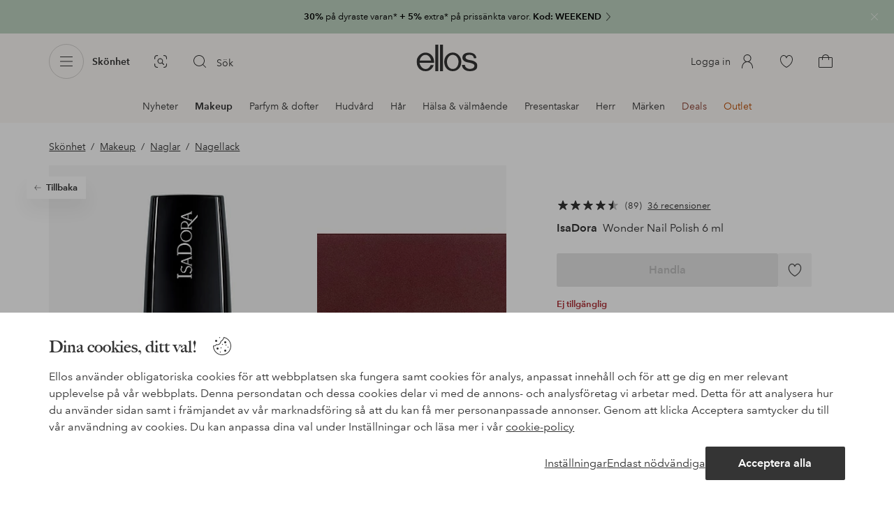

--- FILE ---
content_type: application/javascript; charset=UTF-8
request_url: https://www.ellos.se/_nuxt/6f56502.js
body_size: 5961
content:
!function(e){function f(data){for(var f,c,n=data[0],o=data[1],l=data[2],i=0,h=[];i<n.length;i++)c=n[i],Object.prototype.hasOwnProperty.call(r,c)&&r[c]&&h.push(r[c][0]),r[c]=0;for(f in o)Object.prototype.hasOwnProperty.call(o,f)&&(e[f]=o[f]);for(v&&v(data);h.length;)h.shift()();return t.push.apply(t,l||[]),d()}function d(){for(var e,i=0;i<t.length;i++){for(var f=t[i],d=!0,c=1;c<f.length;c++){var o=f[c];0!==r[o]&&(d=!1)}d&&(t.splice(i--,1),e=n(n.s=f[0]))}return e}var c={},r={386:0},t=[];function n(f){if(c[f])return c[f].exports;var d=c[f]={i:f,l:!1,exports:{}};return e[f].call(d.exports,d,d.exports,n),d.l=!0,d.exports}n.e=function(e){var f=[],d=r[e];if(0!==d)if(d)f.push(d[2]);else{var c=new Promise(function(f,c){d=r[e]=[f,c]});f.push(d[2]=c);var t,script=document.createElement("script");script.charset="utf-8",script.timeout=120,n.nc&&script.setAttribute("nonce",n.nc),script.src=function(e){return n.p+""+{0:"d93c3b4",1:"9db4ebf",2:"03e6e2f",3:"3f87a2d",4:"4fa76d8",5:"d2a8628",6:"f37d700",7:"718bd8f",8:"ad78417",9:"33aa047",10:"e64d9b8",11:"264aa5a",12:"fba9385",13:"4f40e2b",14:"7a10ab3",15:"0e81f92",16:"082fba5",17:"465dd39",18:"efa0297",19:"d206df1",20:"b263320",21:"fcaf63d",22:"d05b9ff",23:"b35552f",24:"e91a21a",25:"10ae4bc",26:"08b47d0",27:"245d571",28:"aeb859b",29:"dfc47b3",30:"2a206dd",31:"4c085cb",32:"891dfa4",33:"1919b5c",34:"b79cfb6",35:"57c89f5",36:"d128e67",37:"9bf8ac0",38:"f4656de",39:"19ac0b7",40:"72fdb9b",41:"995bcad",42:"18905ad",43:"49beec0",44:"f9a1736",45:"682e12a",46:"456278f",47:"249ca0d",48:"d5acd9a",49:"dd5b259",50:"318c8f0",51:"e0f5418",52:"beed4ec",53:"b750989",54:"e78582f",55:"5acfec0",56:"af267b9",57:"102ee49",58:"11d2f6d",59:"6cca328",60:"1cea5b6",61:"da67e7a",62:"5d6ddc3",63:"48face0",64:"956f417",65:"5e0ebcc",66:"ea13f94",67:"557e7d6",68:"cebc585",69:"be34e2e",70:"a06e35c",71:"f45aa99",72:"dcad351",73:"724b4ce",74:"fbf1a5f",75:"0a23545",76:"0436ad3",77:"ab8f9a9",78:"5a85299",79:"2b27305",80:"b433d6a",81:"06504ba",82:"371c4e5",83:"47a9355",84:"2cd84cc",85:"bbbe6d9",86:"7d149f7",87:"cdee5d9",88:"3163470",89:"315edca",90:"9875c07",91:"cc99fae",92:"33be505",93:"4bc1d22",94:"2ef2492",95:"f3447ff",96:"451da1a",97:"471dd6b",98:"bf3b9bb",99:"38330d0",100:"49947da",101:"6a9dabd",102:"519d6a5",103:"a5d714e",104:"3af6e9e",105:"b017c9f",106:"8275d7b",107:"159cdf2",108:"08905f3",109:"94fe814",110:"e220ddb",111:"faf32fc",112:"0fe08d4",113:"de00b45",114:"28281c8",115:"15335a1",116:"9ea10fa",117:"8917ee7",118:"bcd5e3e",119:"0d56258",120:"ec0ae21",121:"f835c71",122:"22ec230",123:"96de8e0",124:"0d0c276",125:"acfb7b3",126:"d08fc2d",127:"62e2da5",128:"757c2ad",129:"474b188",130:"0dea7e7",131:"616ddbb",132:"70ae0e1",133:"c67630d",134:"daf5f69",135:"b0809f4",136:"b49de57",137:"49ea3b5",138:"80186e4",139:"1ccb2bd",140:"96c03aa",141:"a749d69",142:"f21d78b",143:"09a23cc",144:"f826749",145:"6518824",146:"149b4d2",147:"a04ffd3",148:"f08628f",149:"b010f72",150:"3f73ad6",151:"66e1283",152:"9200291",153:"1882db0",154:"a0d87b1",155:"8429872",156:"aabb0fb",157:"d5d22dd",158:"fb2e216",159:"10a6a47",160:"d9d2ed2",161:"d2cc640",162:"4e64ffa",163:"3442906",164:"15fa5c7",165:"7189c1d",166:"8c2f063",167:"01be230",168:"30b2e25",169:"04704f1",170:"1ef4de1",171:"bd3e9e8",172:"fde2577",173:"c2dd1cc",174:"6c51a7e",175:"3e057a4",176:"6ecd52f",177:"abdad04",178:"ea4496d",179:"88b128b",180:"9a1733a",181:"079ff64",182:"b6b9d94",183:"cbb0a87",184:"c668271",185:"c5be10b",186:"a4b2f0d",187:"23a30ae",188:"d1face4",189:"48be908",190:"d0e30c2",191:"0a0c8ee",192:"5247147",193:"e1e636c",194:"7d9b303",195:"17c23f6",196:"1c6500a",197:"9f80b7c",198:"88d4fb7",199:"fd105eb",200:"4be23bd",201:"83c0a10",202:"ff695ed",203:"ef1e27d",204:"faa8a72",205:"25af615",206:"c4908b2",207:"4e3a7b0",208:"aa0c983",209:"3aba86f",210:"8482834",211:"dee92e5",212:"01bbca6",213:"d0b5871",214:"1986e05",215:"17f579b",216:"1f314aa",217:"76ecb07",218:"4b67a41",219:"0b91a2b",220:"5feccca",221:"02f5bef",222:"ebcf30f",223:"014a41d",224:"96f41ff",225:"4589daf",226:"0ae1908",227:"20f0f22",228:"d94b6d8",229:"7cc998c",230:"144b60e",231:"a7be6eb",232:"2ea53c1",233:"4397f24",234:"46073ba",235:"fc85e79",236:"f02e966",237:"ba633a8",238:"ae2863c",239:"b588c49",240:"6567f42",241:"3c3aafe",242:"8a64f79",243:"25b3724",244:"6dc0cce",245:"6f35aa4",246:"4618902",247:"fcb39f8",248:"db52a23",249:"efe104d",250:"fd29928",251:"12f2afa",252:"4da3986",253:"6691d52",254:"53e7df6",255:"83c3999",256:"1131b67",257:"f279977",258:"f118d6f",259:"50f63b7",260:"5378549",261:"c2c2a51",262:"687cd9f",263:"99ef74c",264:"be8bc4e",265:"c8fe3f2",266:"697b919",267:"ce0777a",268:"f0b54c1",269:"0584159",270:"a3ba601",271:"01eb627",272:"cc25ea0",273:"93edfef",274:"4e34233",275:"bc4ee25",276:"5189b97",277:"b5e1b8b",278:"0aa2acb",279:"21895ff",280:"5006eeb",281:"bd1fc01",282:"0379ceb",283:"91d0e68",284:"0544b7a",285:"bffc043",286:"b1b192c",287:"5d4eb55",288:"e84fbab",289:"d640838",290:"87f7f5e",291:"6fdd8db",292:"6c9a7f2",293:"8af7762",294:"a795171",295:"8bf97f6",296:"45a7a79",297:"1bccc1c",298:"103e0d5",299:"071c347",300:"440c38b",301:"9d7a3aa",302:"8c25e8a",303:"d5bacf4",304:"c435ac7",305:"8abedce",306:"6e7f991",307:"544514e",308:"6eae53e",309:"00353da",310:"8cc85df",311:"2df804d",312:"3899a21",313:"0373f46",314:"073b5ae",315:"869b48e",316:"d74c173",317:"5f412c4",318:"91d1ef3",319:"c16b99b",320:"82d1f69",321:"1b44f7c",322:"2b3d731",323:"74950e5",324:"63e52e2",325:"ba4f709",326:"868631a",327:"d2c22ac",328:"98249de",329:"89fb95e",330:"4b39bb8",331:"6b98e05",332:"a0ff2ab",333:"a1da185",334:"e0d1889",335:"e8b71fa",336:"75d0047",337:"8fdbed6",338:"3f71207",339:"ea4d729",340:"a15cba0",341:"e29cd40",342:"dad9b3c",343:"1815ec2",344:"faf62c7",345:"bd09af5",346:"4b69b5a",347:"3c2fd38",348:"2e622bd",349:"14555e1",350:"d475a6c",351:"58f82da",352:"d0f6cc9",353:"859df18",354:"bff32d3",355:"2f5089c",356:"1029fc5",357:"fd2b153",360:"f811850",361:"48ace71",362:"d8fbe39",363:"68ff025",364:"956bdfc",365:"1225493",366:"e3656b4",367:"523fc32",368:"d39ca29",369:"f6b7156",370:"fe85e86",371:"dccf12e",372:"c1e84fd",373:"f4700b8",374:"16c7cdf",375:"541d115",376:"70b1a51",377:"255494d",378:"5c4d39d",379:"0ddff47",380:"e586877",381:"933f5e5",382:"7e9520c",383:"5ef8910",384:"6590d40",385:"9bf6cea",388:"fbd8b0a",389:"22bbdad",390:"765b730",391:"e86fec3",392:"fbb76d7",393:"e19a458",394:"8e2355d",395:"a03d038",396:"35b95c6",397:"2f131b7",398:"8146a11",399:"29d11d1",400:"47a8ace",401:"e6cb17f",402:"846179d",403:"f1ba49e",404:"4bb4a8a",405:"01492c9",406:"c1f4bc7",407:"900d97c",408:"c47f59b",409:"5f17f30",410:"b6aee0d",411:"6ad0805",412:"ccb9934",413:"b2849d9",414:"69e4b94",415:"6b32d7a",416:"d9ce231",417:"5825697",418:"e37a9ff",419:"d13156b",420:"cbdc953",421:"8f2f192",422:"f7a8f78",423:"8181355",424:"9627b65",425:"2d4fab4",426:"624dff2",427:"0698fe0",428:"585ddb4",429:"5604a51",430:"85c2a63",431:"caaa6c4",432:"b561d51",433:"de2d1f6",434:"d5126bf",435:"57c8efa",436:"658a42f",437:"151fcce",438:"6cc93a7",439:"6c3cee3",440:"08db697",441:"73cf217",442:"816c414",443:"602dd6d",444:"d372529",445:"1f2f549",446:"dcb1440",447:"e111016",448:"c7fefd7",449:"a693de8",450:"91072d2",451:"690cfb7",452:"273f512",453:"f125fda",454:"5d806ec",455:"aa2982e",456:"70815a8",457:"ac661f9",458:"f97418a",459:"fdc4e17",460:"bc852c5",461:"3560a76",462:"fd72e84",463:"637522e",464:"8d7d02b",465:"0a51f53",466:"56bf259",467:"1831ac7",468:"5fd28ea",469:"82f9743",470:"e48955a",471:"92e2103",472:"b6d26de",473:"19529be",474:"313d50f",475:"df6ea23",476:"19061d4",477:"43af29c",478:"5b83969",479:"7b0541e",480:"a0f85ce",481:"e09b4b3",482:"e7df05b",483:"232c387",484:"02409c9",485:"72cdfac",486:"f0a5979",487:"d304fd7",488:"ee5b793",489:"3242e7f",490:"9739158",491:"0a3380c",492:"b0553ce",493:"3f42ca9",494:"bfd8511",495:"c0517a0",496:"ac1a1ba",497:"e150085",498:"dd0aa94",499:"cfbb7c5",500:"41f87a3",501:"8d448d8",502:"f4b50bb",503:"dbf3ebc",504:"f66a67e",505:"19e0d63",506:"9b7a94c",507:"bfa36a6",508:"3974dbf",509:"b8ae1aa",510:"03f0f96",511:"b9720c0",512:"6e47ef2",513:"e7dd1ec",514:"cb30bab",515:"4055af5",516:"fbc86b3",517:"14f7e05",518:"3106c38",519:"793e802",520:"88edf54",521:"507f776",522:"f7bda1c",523:"f3d3e95",524:"a963c58",525:"c1b1de1",526:"5ca4acb",527:"3055ed9",528:"f883936",529:"7a9b26f",530:"1a1f840",531:"22d379b",532:"cb1eabe",533:"1f9c653",534:"a67cdfb",535:"58361ad",536:"d04bf85",537:"06e0dbb",538:"b6c05a3",539:"b657b3c",540:"4afcd1e",541:"ca6282a",542:"3c950ae",543:"956b3a6",544:"1522324",545:"b1a6194",546:"3439fb0",547:"be4ff1d",548:"e84d559",549:"53bc506",550:"ecbf2fc",551:"2ce20b5",552:"d3f38f6",553:"617352a",554:"822dd13",555:"4366f9a",556:"eeb69f5",557:"2352ed8",558:"fc058a1",559:"23f46a5",560:"11e5642",561:"cdd8847",562:"7d19498",563:"000b44c",564:"cad76a6",565:"aa0669f",566:"8456e72",567:"65780d2",568:"196ffd8",569:"49bf72b",570:"f3d0f68",571:"0f70ea9",572:"fb6b217",573:"df967de",574:"c87f709",575:"bfea159",576:"e601c23",577:"81581f7",578:"788d20b",579:"7c22097",580:"6db53c3",581:"5c9a832",582:"14a684c",583:"387c567",584:"e0e9bd7",585:"6ce8ee8",586:"1acb7f4",587:"0e4dbbf",588:"71d6752",589:"c73f20d",590:"6bd7d91",591:"a93c768",592:"3b94d98",593:"94c492e",594:"269e64a",595:"30a7200",596:"d61d1c5",597:"a32330e",598:"1711eae",599:"659b19e",600:"e23fadc",601:"1a5c18f",602:"d63b8a9",603:"ea49021",604:"17cffe0",605:"d6df08d",606:"c84f681",607:"700ea47",608:"aeeda1e",609:"c20c187",610:"840ca4d",611:"df8a394",612:"8cb0cdc",613:"b2678cd",614:"fee4175",615:"f005379",616:"622ea20",617:"86c66b2",618:"e3f9454",619:"3829c2d",620:"1be014e",621:"685d779",622:"e260e43",623:"564a170",624:"35da018",625:"60c1aa6",626:"13d0cc6",627:"7589525",628:"36f9be8",629:"1fc29ce",630:"ce90843",631:"b8c2ad8",632:"349cf7b",633:"1956f35",634:"10ce50d",635:"53a88de",636:"0dc71e5",637:"c384839",638:"e3813d7",639:"a455bde",640:"f2b3f38",641:"758f80a",642:"5f1b4cf",643:"7131c68",644:"0ce0a2d",645:"8e4ddcb",646:"54e20e2",647:"e0d0132",648:"3aedee4",649:"276f345",650:"e1b6561",651:"e4aae56"}[e]+".js"}(e);var o=new Error;t=function(f){script.onerror=script.onload=null,clearTimeout(l);var d=r[e];if(0!==d){if(d){var c=f&&("load"===f.type?"missing":f.type),t=f&&f.target&&f.target.src;o.message="Loading chunk "+e+" failed.\n("+c+": "+t+")",o.name="ChunkLoadError",o.type=c,o.request=t,d[1](o)}r[e]=void 0}};var l=setTimeout(function(){t({type:"timeout",target:script})},12e4);script.onerror=script.onload=t,document.head.appendChild(script)}return Promise.all(f)},n.m=e,n.c=c,n.d=function(e,f,d){n.o(e,f)||Object.defineProperty(e,f,{enumerable:!0,get:d})},n.r=function(e){"undefined"!=typeof Symbol&&Symbol.toStringTag&&Object.defineProperty(e,Symbol.toStringTag,{value:"Module"}),Object.defineProperty(e,"__esModule",{value:!0})},n.t=function(e,f){if(1&f&&(e=n(e)),8&f)return e;if(4&f&&"object"==typeof e&&e&&e.__esModule)return e;var d=Object.create(null);if(n.r(d),Object.defineProperty(d,"default",{enumerable:!0,value:e}),2&f&&"string"!=typeof e)for(var c in e)n.d(d,c,function(f){return e[f]}.bind(null,c));return d},n.n=function(e){var f=e&&e.__esModule?function(){return e.default}:function(){return e};return n.d(f,"a",f),f},n.o=function(object,e){return Object.prototype.hasOwnProperty.call(object,e)},n.p="/_nuxt/",n.oe=function(e){throw console.error(e),e};var o=window.webpackJsonp=window.webpackJsonp||[],l=o.push.bind(o);o.push=f,o=o.slice();for(var i=0;i<o.length;i++)f(o[i]);var v=l;d()}([]);
//# sourceMappingURL=6f56502.js.map